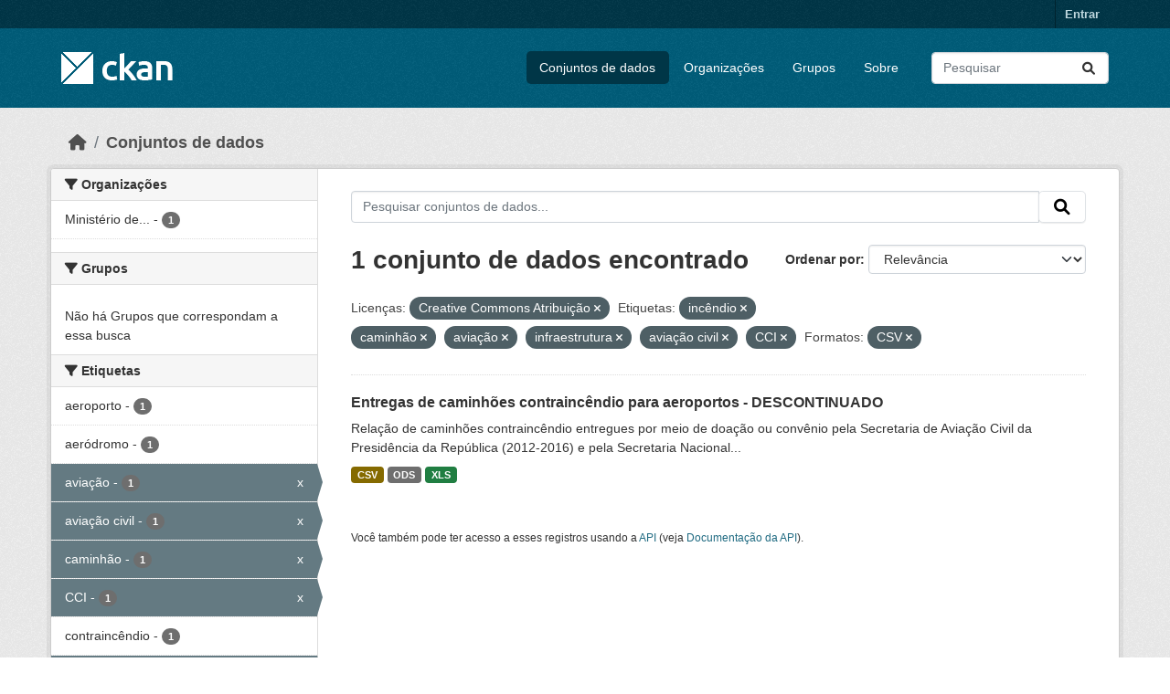

--- FILE ---
content_type: text/html; charset=utf-8
request_url: https://dados.transportes.gov.br/dataset?license_id=cc-by&tags=inc%C3%AAndio&tags=caminh%C3%A3o&res_format=CSV&tags=avia%C3%A7%C3%A3o&tags=infraestrutura&tags=avia%C3%A7%C3%A3o+civil&tags=CCI
body_size: 7209
content:
<!DOCTYPE html>
<!--[if IE 9]> <html lang="pt_BR" class="ie9"> <![endif]-->
<!--[if gt IE 8]><!--> <html lang="pt_BR"  > <!--<![endif]-->
  <head>
    <meta charset="utf-8" />
      <meta name="csrf_field_name" content="_csrf_token" />
      <meta name="_csrf_token" content="IjM3N2I3NWJlMTdmYWMwM2E2ZGI1OTgwYzQ3MGU1NWNjNmJmMjBiYjQi.aYHrlg.O7sqJVWh3-Uhfmwj_HNCNNkTzRg" />

      <meta name="generator" content="ckan 2.10.4" />
      <meta name="viewport" content="width=device-width, initial-scale=1.0">
    <title>Conjunto de dados - Ministério da Infraestrutura</title>

    
    <link rel="shortcut icon" href="/base/images/ckan.ico" />
    
  
      
      
      
    
  


    
      
      
    

    
    <link href="/webassets/base/1c87a999_main.css" rel="stylesheet"/>
<link href="/webassets/ckanext-activity/6ac15be0_activity.css" rel="stylesheet"/>
    
  </head>

  
  <body data-site-root="https://dados.transportes.gov.br/" data-locale-root="https://dados.transportes.gov.br/" >

    
    <div class="visually-hidden-focusable"><a href="#content">Skip to main content</a></div>
  

  
    

 
<div class="account-masthead">
  <div class="container">
     
    <nav class="account not-authed" aria-label="Account">
      <ul class="list-unstyled">
        
        <li><a href="/user/login">Entrar</a></li>
         
      </ul>
    </nav>
     
  </div>
</div>

<header class="masthead">
  <div class="container">
      
    <nav class="navbar navbar-expand-lg navbar-light">
      <hgroup class="header-image navbar-left">

      
      
      <a class="logo" href="/">
        <img src="/base/images/ckan-logo.png" alt="Ministério da Infraestrutura"
          title="Ministério da Infraestrutura" />
      </a>
      
      

       </hgroup>
      <button class="navbar-toggler" type="button" data-bs-toggle="collapse" data-bs-target="#main-navigation-toggle"
        aria-controls="main-navigation-toggle" aria-expanded="false" aria-label="Toggle navigation">
        <span class="fa fa-bars text-white"></span>
      </button>

      <div class="main-navbar collapse navbar-collapse" id="main-navigation-toggle">
        <ul class="navbar-nav ms-auto mb-2 mb-lg-0">
          
            
              
              

		          <li class="active"><a href="/dataset/">Conjuntos de dados</a></li><li><a href="/organization/">Organizações</a></li><li><a href="/group/">Grupos</a></li><li><a href="/about">Sobre</a></li>
	          
          </ul>

      
      
          <form class="d-flex site-search" action="/dataset/" method="get">
              <label class="d-none" for="field-sitewide-search">Search Datasets...</label>
              <input id="field-sitewide-search" class="form-control me-2"  type="text" name="q" placeholder="Pesquisar" aria-label="Pesquisar conjuntos de dados..."/>
              <button class="btn" type="submit" aria-label="Submit"><i class="fa fa-search"></i></button>
          </form>
      
      </div>
    </nav>
  </div>
</header>

  
    <div class="main">
      <div id="content" class="container">
        
          
            <div class="flash-messages">
              
                
              
            </div>
          

          
            <div class="toolbar" role="navigation" aria-label="Breadcrumb">
              
                
                  <ol class="breadcrumb">
                    
<li class="home"><a href="/" aria-label="Início"><i class="fa fa-home"></i><span> Início</span></a></li>
                    
  <li class="active"><a href="/dataset/">Conjuntos de dados</a></li>

                  </ol>
                
              
            </div>
          

          <div class="row wrapper">
            
            
            

            
              <aside class="secondary col-md-3">
                
                
  <div class="filters">
    <div>
      
        

    
    
	
	    
		<section class="module module-narrow module-shallow">
		    
			<h2 class="module-heading">
			    <i class="fa fa-filter"></i>
			    Organizações
			</h2>
		    
		    
			
			    
				<nav aria-label="Organizações">
				    <ul class="list-unstyled nav nav-simple nav-facet">
					
					    
					    
					    
					    
					    <li class="nav-item ">
						<a href="/dataset/?license_id=cc-by&amp;tags=inc%C3%AAndio&amp;tags=caminh%C3%A3o&amp;tags=avia%C3%A7%C3%A3o&amp;tags=infraestrutura&amp;tags=avia%C3%A7%C3%A3o+civil&amp;tags=CCI&amp;res_format=CSV&amp;organization=mpor" title="Ministério de Portos e Aeroportos">
						    <span class="item-label">Ministério de...</span>
						    <span class="hidden separator"> - </span>
						    <span class="item-count badge">1</span>
							
						</a>
					    </li>
					
				    </ul>
				</nav>

				<p class="module-footer">
				    
					
				    
				</p>
			    
			
		    
		</section>
	    
	
    

      
        

    
    
	
	    
		<section class="module module-narrow module-shallow">
		    
			<h2 class="module-heading">
			    <i class="fa fa-filter"></i>
			    Grupos
			</h2>
		    
		    
			
			    
				<p class="module-content empty">Não há Grupos que correspondam a essa busca</p>
			    
			
		    
		</section>
	    
	
    

      
        

    
    
	
	    
		<section class="module module-narrow module-shallow">
		    
			<h2 class="module-heading">
			    <i class="fa fa-filter"></i>
			    Etiquetas
			</h2>
		    
		    
			
			    
				<nav aria-label="Etiquetas">
				    <ul class="list-unstyled nav nav-simple nav-facet">
					
					    
					    
					    
					    
					    <li class="nav-item ">
						<a href="/dataset/?license_id=cc-by&amp;tags=inc%C3%AAndio&amp;tags=caminh%C3%A3o&amp;tags=avia%C3%A7%C3%A3o&amp;tags=infraestrutura&amp;tags=avia%C3%A7%C3%A3o+civil&amp;tags=CCI&amp;res_format=CSV&amp;tags=aeroporto" title="">
						    <span class="item-label">aeroporto</span>
						    <span class="hidden separator"> - </span>
						    <span class="item-count badge">1</span>
							
						</a>
					    </li>
					
					    
					    
					    
					    
					    <li class="nav-item ">
						<a href="/dataset/?license_id=cc-by&amp;tags=inc%C3%AAndio&amp;tags=caminh%C3%A3o&amp;tags=avia%C3%A7%C3%A3o&amp;tags=infraestrutura&amp;tags=avia%C3%A7%C3%A3o+civil&amp;tags=CCI&amp;res_format=CSV&amp;tags=aer%C3%B3dromo" title="">
						    <span class="item-label">aeródromo</span>
						    <span class="hidden separator"> - </span>
						    <span class="item-count badge">1</span>
							
						</a>
					    </li>
					
					    
					    
					    
					    
					    <li class="nav-item  active">
						<a href="/dataset/?license_id=cc-by&amp;tags=inc%C3%AAndio&amp;tags=caminh%C3%A3o&amp;tags=infraestrutura&amp;tags=avia%C3%A7%C3%A3o+civil&amp;tags=CCI&amp;res_format=CSV" title="">
						    <span class="item-label">aviação</span>
						    <span class="hidden separator"> - </span>
						    <span class="item-count badge">1</span>
							<span class="facet-close">x</span>
						</a>
					    </li>
					
					    
					    
					    
					    
					    <li class="nav-item  active">
						<a href="/dataset/?license_id=cc-by&amp;tags=inc%C3%AAndio&amp;tags=caminh%C3%A3o&amp;tags=avia%C3%A7%C3%A3o&amp;tags=infraestrutura&amp;tags=CCI&amp;res_format=CSV" title="">
						    <span class="item-label">aviação civil</span>
						    <span class="hidden separator"> - </span>
						    <span class="item-count badge">1</span>
							<span class="facet-close">x</span>
						</a>
					    </li>
					
					    
					    
					    
					    
					    <li class="nav-item  active">
						<a href="/dataset/?license_id=cc-by&amp;tags=inc%C3%AAndio&amp;tags=avia%C3%A7%C3%A3o&amp;tags=infraestrutura&amp;tags=avia%C3%A7%C3%A3o+civil&amp;tags=CCI&amp;res_format=CSV" title="">
						    <span class="item-label">caminhão</span>
						    <span class="hidden separator"> - </span>
						    <span class="item-count badge">1</span>
							<span class="facet-close">x</span>
						</a>
					    </li>
					
					    
					    
					    
					    
					    <li class="nav-item  active">
						<a href="/dataset/?license_id=cc-by&amp;tags=inc%C3%AAndio&amp;tags=caminh%C3%A3o&amp;tags=avia%C3%A7%C3%A3o&amp;tags=infraestrutura&amp;tags=avia%C3%A7%C3%A3o+civil&amp;res_format=CSV" title="">
						    <span class="item-label">CCI</span>
						    <span class="hidden separator"> - </span>
						    <span class="item-count badge">1</span>
							<span class="facet-close">x</span>
						</a>
					    </li>
					
					    
					    
					    
					    
					    <li class="nav-item ">
						<a href="/dataset/?license_id=cc-by&amp;tags=inc%C3%AAndio&amp;tags=caminh%C3%A3o&amp;tags=avia%C3%A7%C3%A3o&amp;tags=infraestrutura&amp;tags=avia%C3%A7%C3%A3o+civil&amp;tags=CCI&amp;res_format=CSV&amp;tags=contrainc%C3%AAndio" title="">
						    <span class="item-label">contraincêndio</span>
						    <span class="hidden separator"> - </span>
						    <span class="item-count badge">1</span>
							
						</a>
					    </li>
					
					    
					    
					    
					    
					    <li class="nav-item  active">
						<a href="/dataset/?license_id=cc-by&amp;tags=caminh%C3%A3o&amp;tags=avia%C3%A7%C3%A3o&amp;tags=infraestrutura&amp;tags=avia%C3%A7%C3%A3o+civil&amp;tags=CCI&amp;res_format=CSV" title="">
						    <span class="item-label">incêndio</span>
						    <span class="hidden separator"> - </span>
						    <span class="item-count badge">1</span>
							<span class="facet-close">x</span>
						</a>
					    </li>
					
					    
					    
					    
					    
					    <li class="nav-item  active">
						<a href="/dataset/?license_id=cc-by&amp;tags=inc%C3%AAndio&amp;tags=caminh%C3%A3o&amp;tags=avia%C3%A7%C3%A3o&amp;tags=avia%C3%A7%C3%A3o+civil&amp;tags=CCI&amp;res_format=CSV" title="">
						    <span class="item-label">infraestrutura</span>
						    <span class="hidden separator"> - </span>
						    <span class="item-count badge">1</span>
							<span class="facet-close">x</span>
						</a>
					    </li>
					
					    
					    
					    
					    
					    <li class="nav-item ">
						<a href="/dataset/?license_id=cc-by&amp;tags=inc%C3%AAndio&amp;tags=caminh%C3%A3o&amp;tags=avia%C3%A7%C3%A3o&amp;tags=infraestrutura&amp;tags=avia%C3%A7%C3%A3o+civil&amp;tags=CCI&amp;res_format=CSV&amp;tags=infraestrutura+aeroportu%C3%A1ria" title="infraestrutura aeroportuária">
						    <span class="item-label">infraestrutura...</span>
						    <span class="hidden separator"> - </span>
						    <span class="item-count badge">1</span>
							
						</a>
					    </li>
					
				    </ul>
				</nav>

				<p class="module-footer">
				    
					
					    <a href="/dataset/?license_id=cc-by&amp;tags=inc%C3%AAndio&amp;tags=caminh%C3%A3o&amp;tags=avia%C3%A7%C3%A3o&amp;tags=infraestrutura&amp;tags=avia%C3%A7%C3%A3o+civil&amp;tags=CCI&amp;res_format=CSV&amp;_tags_limit=0" class="read-more">Mostrar mais Etiquetas</a>
					
				    
				</p>
			    
			
		    
		</section>
	    
	
    

      
        

    
    
	
	    
		<section class="module module-narrow module-shallow">
		    
			<h2 class="module-heading">
			    <i class="fa fa-filter"></i>
			    Formatos
			</h2>
		    
		    
			
			    
				<nav aria-label="Formatos">
				    <ul class="list-unstyled nav nav-simple nav-facet">
					
					    
					    
					    
					    
					    <li class="nav-item  active">
						<a href="/dataset/?license_id=cc-by&amp;tags=inc%C3%AAndio&amp;tags=caminh%C3%A3o&amp;tags=avia%C3%A7%C3%A3o&amp;tags=infraestrutura&amp;tags=avia%C3%A7%C3%A3o+civil&amp;tags=CCI" title="">
						    <span class="item-label">CSV</span>
						    <span class="hidden separator"> - </span>
						    <span class="item-count badge">1</span>
							<span class="facet-close">x</span>
						</a>
					    </li>
					
					    
					    
					    
					    
					    <li class="nav-item ">
						<a href="/dataset/?license_id=cc-by&amp;tags=inc%C3%AAndio&amp;tags=caminh%C3%A3o&amp;tags=avia%C3%A7%C3%A3o&amp;tags=infraestrutura&amp;tags=avia%C3%A7%C3%A3o+civil&amp;tags=CCI&amp;res_format=CSV&amp;res_format=ODS" title="">
						    <span class="item-label">ODS</span>
						    <span class="hidden separator"> - </span>
						    <span class="item-count badge">1</span>
							
						</a>
					    </li>
					
					    
					    
					    
					    
					    <li class="nav-item ">
						<a href="/dataset/?license_id=cc-by&amp;tags=inc%C3%AAndio&amp;tags=caminh%C3%A3o&amp;tags=avia%C3%A7%C3%A3o&amp;tags=infraestrutura&amp;tags=avia%C3%A7%C3%A3o+civil&amp;tags=CCI&amp;res_format=CSV&amp;res_format=XLS" title="">
						    <span class="item-label">XLS</span>
						    <span class="hidden separator"> - </span>
						    <span class="item-count badge">1</span>
							
						</a>
					    </li>
					
				    </ul>
				</nav>

				<p class="module-footer">
				    
					
				    
				</p>
			    
			
		    
		</section>
	    
	
    

      
        

    
    
	
	    
		<section class="module module-narrow module-shallow">
		    
			<h2 class="module-heading">
			    <i class="fa fa-filter"></i>
			    Licenças
			</h2>
		    
		    
			
			    
				<nav aria-label="Licenças">
				    <ul class="list-unstyled nav nav-simple nav-facet">
					
					    
					    
					    
					    
					    <li class="nav-item  active">
						<a href="/dataset/?tags=inc%C3%AAndio&amp;tags=caminh%C3%A3o&amp;tags=avia%C3%A7%C3%A3o&amp;tags=infraestrutura&amp;tags=avia%C3%A7%C3%A3o+civil&amp;tags=CCI&amp;res_format=CSV" title="">
						    <span class="item-label">Creative Commons Atribuição</span>
						    <span class="hidden separator"> - </span>
						    <span class="item-count badge">1</span>
							<span class="facet-close">x</span>
						</a>
					    </li>
					
				    </ul>
				</nav>

				<p class="module-footer">
				    
					
				    
				</p>
			    
			
		    
		</section>
	    
	
    

      
    </div>
    <a class="close no-text hide-filters"><i class="fa fa-times-circle"></i><span class="text">close</span></a>
  </div>

              </aside>
            

            
              <div class="primary col-md-9 col-xs-12" role="main">
                
                
  <section class="module">
    <div class="module-content">
      
        
      
      
        
        
        







<form id="dataset-search-form" class="search-form" method="get" data-module="select-switch">

  
    <div class="input-group search-input-group">
      <input aria-label="Pesquisar conjuntos de dados..." id="field-giant-search" type="text" class="form-control input-lg" name="q" value="" autocomplete="off" placeholder="Pesquisar conjuntos de dados...">
      
      <span class="input-group-btn">
        <button class="btn btn-default btn-lg" type="submit" value="search" aria-label="Submit">
          <i class="fa fa-search"></i>
        </button>
      </span>
      
    </div>
  

  
    <span>






<input type="hidden" name="license_id" value="cc-by" />





<input type="hidden" name="tags" value="incêndio" />





<input type="hidden" name="tags" value="caminhão" />





<input type="hidden" name="tags" value="aviação" />





<input type="hidden" name="tags" value="infraestrutura" />





<input type="hidden" name="tags" value="aviação civil" />





<input type="hidden" name="tags" value="CCI" />





<input type="hidden" name="res_format" value="CSV" />



</span>
  

  
    
      <div class="form-group control-order-by">
        <label for="field-order-by">Ordenar por</label>
        <select id="field-order-by" name="sort" class="form-control form-select">
          
            
              <option value="score desc, metadata_modified desc" selected="selected">Relevância</option>
            
          
            
              <option value="title_string asc">Nome Crescente</option>
            
          
            
              <option value="title_string desc">Nome Descrescente</option>
            
          
            
              <option value="metadata_modified desc">Modificada pela última vez</option>
            
          
            
          
        </select>
        
        <button class="btn btn-default js-hide" type="submit">Ir</button>
        
      </div>
    
  

  
    
      <h1>

  
  
  
  

1 conjunto de dados encontrado</h1>
    
  

  
    
      <p class="filter-list">
        
          
          <span class="facet">Licenças:</span>
          
            <span class="filtered pill">Creative Commons Atribuição
              <a href="/dataset/?tags=inc%C3%AAndio&amp;tags=caminh%C3%A3o&amp;tags=avia%C3%A7%C3%A3o&amp;tags=infraestrutura&amp;tags=avia%C3%A7%C3%A3o+civil&amp;tags=CCI&amp;res_format=CSV" class="remove" title="Remover"><i class="fa fa-times"></i></a>
            </span>
          
        
          
          <span class="facet">Etiquetas:</span>
          
            <span class="filtered pill">incêndio
              <a href="/dataset/?license_id=cc-by&amp;tags=caminh%C3%A3o&amp;tags=avia%C3%A7%C3%A3o&amp;tags=infraestrutura&amp;tags=avia%C3%A7%C3%A3o+civil&amp;tags=CCI&amp;res_format=CSV" class="remove" title="Remover"><i class="fa fa-times"></i></a>
            </span>
          
            <span class="filtered pill">caminhão
              <a href="/dataset/?license_id=cc-by&amp;tags=inc%C3%AAndio&amp;tags=avia%C3%A7%C3%A3o&amp;tags=infraestrutura&amp;tags=avia%C3%A7%C3%A3o+civil&amp;tags=CCI&amp;res_format=CSV" class="remove" title="Remover"><i class="fa fa-times"></i></a>
            </span>
          
            <span class="filtered pill">aviação
              <a href="/dataset/?license_id=cc-by&amp;tags=inc%C3%AAndio&amp;tags=caminh%C3%A3o&amp;tags=infraestrutura&amp;tags=avia%C3%A7%C3%A3o+civil&amp;tags=CCI&amp;res_format=CSV" class="remove" title="Remover"><i class="fa fa-times"></i></a>
            </span>
          
            <span class="filtered pill">infraestrutura
              <a href="/dataset/?license_id=cc-by&amp;tags=inc%C3%AAndio&amp;tags=caminh%C3%A3o&amp;tags=avia%C3%A7%C3%A3o&amp;tags=avia%C3%A7%C3%A3o+civil&amp;tags=CCI&amp;res_format=CSV" class="remove" title="Remover"><i class="fa fa-times"></i></a>
            </span>
          
            <span class="filtered pill">aviação civil
              <a href="/dataset/?license_id=cc-by&amp;tags=inc%C3%AAndio&amp;tags=caminh%C3%A3o&amp;tags=avia%C3%A7%C3%A3o&amp;tags=infraestrutura&amp;tags=CCI&amp;res_format=CSV" class="remove" title="Remover"><i class="fa fa-times"></i></a>
            </span>
          
            <span class="filtered pill">CCI
              <a href="/dataset/?license_id=cc-by&amp;tags=inc%C3%AAndio&amp;tags=caminh%C3%A3o&amp;tags=avia%C3%A7%C3%A3o&amp;tags=infraestrutura&amp;tags=avia%C3%A7%C3%A3o+civil&amp;res_format=CSV" class="remove" title="Remover"><i class="fa fa-times"></i></a>
            </span>
          
        
          
          <span class="facet">Formatos:</span>
          
            <span class="filtered pill">CSV
              <a href="/dataset/?license_id=cc-by&amp;tags=inc%C3%AAndio&amp;tags=caminh%C3%A3o&amp;tags=avia%C3%A7%C3%A3o&amp;tags=infraestrutura&amp;tags=avia%C3%A7%C3%A3o+civil&amp;tags=CCI" class="remove" title="Remover"><i class="fa fa-times"></i></a>
            </span>
          
        
      </p>
      <a class="show-filters btn btn-default">Filtrar Resultados</a>
    
  

</form>




      
      
        

  
    <ul class="dataset-list list-unstyled">
    	
	      
	        




  <li class="dataset-item">
    
      <div class="dataset-content">
        
          <h2 class="dataset-heading">
            
              
            
            
    <a href="/dataset/catalogo-de-infraestrutura-aeroportuaria-entregas-de-caminhoes-contraincendio-para-aeroportos" title="Entregas de caminhões contraincêndio para aeroportos - DESCONTINUADO">
      Entregas de caminhões contraincêndio para aeroportos - DESCONTINUADO
    </a>
            
            
              
              
            
          </h2>
        
        
          
            <div>Relação de caminhões contraincêndio entregues por meio de doação ou convênio pela Secretaria de Aviação Civil da Presidência da República (2012-2016) e pela Secretaria Nacional...</div>
          
        
      </div>
      
        
          
            <ul class="dataset-resources list-unstyled">
              
                
                <li>
                  <a href="/dataset/catalogo-de-infraestrutura-aeroportuaria-entregas-de-caminhoes-contraincendio-para-aeroportos" class="badge badge-default" data-format="csv">CSV</a>
                </li>
                
                <li>
                  <a href="/dataset/catalogo-de-infraestrutura-aeroportuaria-entregas-de-caminhoes-contraincendio-para-aeroportos" class="badge badge-default" data-format="ods">ODS</a>
                </li>
                
                <li>
                  <a href="/dataset/catalogo-de-infraestrutura-aeroportuaria-entregas-de-caminhoes-contraincendio-para-aeroportos" class="badge badge-default" data-format="xls">XLS</a>
                </li>
                
              
            </ul>
          
        
      
    
  </li>

	      
	    
    </ul>
  

      
    </div>

    
      
    
  </section>

  
    <section class="module">
      <div class="module-content">
        
          <small>
            
            
            
           Você também pode ter acesso a esses registros usando a <a href="/api/3">API</a> (veja <a href="http://docs.ckan.org/en/2.10/api/">Documentação da API</a>). 
          </small>
        
      </div>
    </section>
  

              </div>
            
          </div>
        
      </div>
    </div>
  
    <footer class="site-footer">
  <div class="container">
    
    <div class="row">
      <div class="col-md-8 footer-links">
        
          <ul class="list-unstyled">
            
              <li><a href="/about">Sobre Ministério da Infraestrutura</a></li>
            
          </ul>
          <ul class="list-unstyled">
            
              
              <li><a href="http://docs.ckan.org/en/2.10/api/">API do CKAN</a></li>
              <li><a href="http://www.ckan.org/">Associação CKAN</a></li>
              <li><a href="http://www.opendefinition.org/okd/"><img src="/base/images/od_80x15_blue.png" alt="Open Data"></a></li>
            
          </ul>
        
      </div>
      <div class="col-md-4 attribution">
        
          <p><strong>Impulsionado por</strong> <a class="hide-text ckan-footer-logo" href="http://ckan.org">CKAN</a></p>
        
        
          
<form class="lang-select" action="/util/redirect" data-module="select-switch" method="POST">
  
<input type="hidden" name="_csrf_token" value="IjM3N2I3NWJlMTdmYWMwM2E2ZGI1OTgwYzQ3MGU1NWNjNmJmMjBiYjQi.aYHrlg.O7sqJVWh3-Uhfmwj_HNCNNkTzRg"/> 
  <div class="form-group">
    <label for="field-lang-select">Idioma</label>
    <select id="field-lang-select" name="url" data-module="autocomplete" data-module-dropdown-class="lang-dropdown" data-module-container-class="lang-container">
      
        <option value="/pt_BR/dataset?license_id=cc-by&amp;tags=inc%C3%AAndio&amp;tags=caminh%C3%A3o&amp;res_format=CSV&amp;tags=avia%C3%A7%C3%A3o&amp;tags=infraestrutura&amp;tags=avia%C3%A7%C3%A3o+civil&amp;tags=CCI" selected="selected">
          português (Brasil)
        </option>
      
        <option value="/en/dataset?license_id=cc-by&amp;tags=inc%C3%AAndio&amp;tags=caminh%C3%A3o&amp;res_format=CSV&amp;tags=avia%C3%A7%C3%A3o&amp;tags=infraestrutura&amp;tags=avia%C3%A7%C3%A3o+civil&amp;tags=CCI" >
          English
        </option>
      
        <option value="/es/dataset?license_id=cc-by&amp;tags=inc%C3%AAndio&amp;tags=caminh%C3%A3o&amp;res_format=CSV&amp;tags=avia%C3%A7%C3%A3o&amp;tags=infraestrutura&amp;tags=avia%C3%A7%C3%A3o+civil&amp;tags=CCI" >
          español
        </option>
      
        <option value="/fr/dataset?license_id=cc-by&amp;tags=inc%C3%AAndio&amp;tags=caminh%C3%A3o&amp;res_format=CSV&amp;tags=avia%C3%A7%C3%A3o&amp;tags=infraestrutura&amp;tags=avia%C3%A7%C3%A3o+civil&amp;tags=CCI" >
          français
        </option>
      
        <option value="/ro/dataset?license_id=cc-by&amp;tags=inc%C3%AAndio&amp;tags=caminh%C3%A3o&amp;res_format=CSV&amp;tags=avia%C3%A7%C3%A3o&amp;tags=infraestrutura&amp;tags=avia%C3%A7%C3%A3o+civil&amp;tags=CCI" >
          română
        </option>
      
        <option value="/sq/dataset?license_id=cc-by&amp;tags=inc%C3%AAndio&amp;tags=caminh%C3%A3o&amp;res_format=CSV&amp;tags=avia%C3%A7%C3%A3o&amp;tags=infraestrutura&amp;tags=avia%C3%A7%C3%A3o+civil&amp;tags=CCI" >
          shqip
        </option>
      
        <option value="/bs/dataset?license_id=cc-by&amp;tags=inc%C3%AAndio&amp;tags=caminh%C3%A3o&amp;res_format=CSV&amp;tags=avia%C3%A7%C3%A3o&amp;tags=infraestrutura&amp;tags=avia%C3%A7%C3%A3o+civil&amp;tags=CCI" >
          bosanski
        </option>
      
        <option value="/gl/dataset?license_id=cc-by&amp;tags=inc%C3%AAndio&amp;tags=caminh%C3%A3o&amp;res_format=CSV&amp;tags=avia%C3%A7%C3%A3o&amp;tags=infraestrutura&amp;tags=avia%C3%A7%C3%A3o+civil&amp;tags=CCI" >
          galego
        </option>
      
        <option value="/pt_PT/dataset?license_id=cc-by&amp;tags=inc%C3%AAndio&amp;tags=caminh%C3%A3o&amp;res_format=CSV&amp;tags=avia%C3%A7%C3%A3o&amp;tags=infraestrutura&amp;tags=avia%C3%A7%C3%A3o+civil&amp;tags=CCI" >
          português (Portugal)
        </option>
      
        <option value="/zh_Hans_CN/dataset?license_id=cc-by&amp;tags=inc%C3%AAndio&amp;tags=caminh%C3%A3o&amp;res_format=CSV&amp;tags=avia%C3%A7%C3%A3o&amp;tags=infraestrutura&amp;tags=avia%C3%A7%C3%A3o+civil&amp;tags=CCI" >
          中文 (简体, 中国)
        </option>
      
        <option value="/id/dataset?license_id=cc-by&amp;tags=inc%C3%AAndio&amp;tags=caminh%C3%A3o&amp;res_format=CSV&amp;tags=avia%C3%A7%C3%A3o&amp;tags=infraestrutura&amp;tags=avia%C3%A7%C3%A3o+civil&amp;tags=CCI" >
          Indonesia
        </option>
      
        <option value="/eu/dataset?license_id=cc-by&amp;tags=inc%C3%AAndio&amp;tags=caminh%C3%A3o&amp;res_format=CSV&amp;tags=avia%C3%A7%C3%A3o&amp;tags=infraestrutura&amp;tags=avia%C3%A7%C3%A3o+civil&amp;tags=CCI" >
          euskara
        </option>
      
        <option value="/mk/dataset?license_id=cc-by&amp;tags=inc%C3%AAndio&amp;tags=caminh%C3%A3o&amp;res_format=CSV&amp;tags=avia%C3%A7%C3%A3o&amp;tags=infraestrutura&amp;tags=avia%C3%A7%C3%A3o+civil&amp;tags=CCI" >
          македонски
        </option>
      
        <option value="/zh_Hant_TW/dataset?license_id=cc-by&amp;tags=inc%C3%AAndio&amp;tags=caminh%C3%A3o&amp;res_format=CSV&amp;tags=avia%C3%A7%C3%A3o&amp;tags=infraestrutura&amp;tags=avia%C3%A7%C3%A3o+civil&amp;tags=CCI" >
          中文 (繁體, 台灣)
        </option>
      
        <option value="/fa_IR/dataset?license_id=cc-by&amp;tags=inc%C3%AAndio&amp;tags=caminh%C3%A3o&amp;res_format=CSV&amp;tags=avia%C3%A7%C3%A3o&amp;tags=infraestrutura&amp;tags=avia%C3%A7%C3%A3o+civil&amp;tags=CCI" >
          فارسی (ایران)
        </option>
      
        <option value="/vi/dataset?license_id=cc-by&amp;tags=inc%C3%AAndio&amp;tags=caminh%C3%A3o&amp;res_format=CSV&amp;tags=avia%C3%A7%C3%A3o&amp;tags=infraestrutura&amp;tags=avia%C3%A7%C3%A3o+civil&amp;tags=CCI" >
          Tiếng Việt
        </option>
      
        <option value="/da_DK/dataset?license_id=cc-by&amp;tags=inc%C3%AAndio&amp;tags=caminh%C3%A3o&amp;res_format=CSV&amp;tags=avia%C3%A7%C3%A3o&amp;tags=infraestrutura&amp;tags=avia%C3%A7%C3%A3o+civil&amp;tags=CCI" >
          dansk (Danmark)
        </option>
      
        <option value="/lt/dataset?license_id=cc-by&amp;tags=inc%C3%AAndio&amp;tags=caminh%C3%A3o&amp;res_format=CSV&amp;tags=avia%C3%A7%C3%A3o&amp;tags=infraestrutura&amp;tags=avia%C3%A7%C3%A3o+civil&amp;tags=CCI" >
          lietuvių
        </option>
      
        <option value="/mn_MN/dataset?license_id=cc-by&amp;tags=inc%C3%AAndio&amp;tags=caminh%C3%A3o&amp;res_format=CSV&amp;tags=avia%C3%A7%C3%A3o&amp;tags=infraestrutura&amp;tags=avia%C3%A7%C3%A3o+civil&amp;tags=CCI" >
          монгол (Монгол)
        </option>
      
        <option value="/cs_CZ/dataset?license_id=cc-by&amp;tags=inc%C3%AAndio&amp;tags=caminh%C3%A3o&amp;res_format=CSV&amp;tags=avia%C3%A7%C3%A3o&amp;tags=infraestrutura&amp;tags=avia%C3%A7%C3%A3o+civil&amp;tags=CCI" >
          čeština (Česko)
        </option>
      
        <option value="/sk/dataset?license_id=cc-by&amp;tags=inc%C3%AAndio&amp;tags=caminh%C3%A3o&amp;res_format=CSV&amp;tags=avia%C3%A7%C3%A3o&amp;tags=infraestrutura&amp;tags=avia%C3%A7%C3%A3o+civil&amp;tags=CCI" >
          slovenčina
        </option>
      
        <option value="/sv/dataset?license_id=cc-by&amp;tags=inc%C3%AAndio&amp;tags=caminh%C3%A3o&amp;res_format=CSV&amp;tags=avia%C3%A7%C3%A3o&amp;tags=infraestrutura&amp;tags=avia%C3%A7%C3%A3o+civil&amp;tags=CCI" >
          svenska
        </option>
      
        <option value="/en_AU/dataset?license_id=cc-by&amp;tags=inc%C3%AAndio&amp;tags=caminh%C3%A3o&amp;res_format=CSV&amp;tags=avia%C3%A7%C3%A3o&amp;tags=infraestrutura&amp;tags=avia%C3%A7%C3%A3o+civil&amp;tags=CCI" >
          English (Australia)
        </option>
      
        <option value="/hu/dataset?license_id=cc-by&amp;tags=inc%C3%AAndio&amp;tags=caminh%C3%A3o&amp;res_format=CSV&amp;tags=avia%C3%A7%C3%A3o&amp;tags=infraestrutura&amp;tags=avia%C3%A7%C3%A3o+civil&amp;tags=CCI" >
          magyar
        </option>
      
        <option value="/pl/dataset?license_id=cc-by&amp;tags=inc%C3%AAndio&amp;tags=caminh%C3%A3o&amp;res_format=CSV&amp;tags=avia%C3%A7%C3%A3o&amp;tags=infraestrutura&amp;tags=avia%C3%A7%C3%A3o+civil&amp;tags=CCI" >
          polski
        </option>
      
        <option value="/nb_NO/dataset?license_id=cc-by&amp;tags=inc%C3%AAndio&amp;tags=caminh%C3%A3o&amp;res_format=CSV&amp;tags=avia%C3%A7%C3%A3o&amp;tags=infraestrutura&amp;tags=avia%C3%A7%C3%A3o+civil&amp;tags=CCI" >
          norsk bokmål (Norge)
        </option>
      
        <option value="/no/dataset?license_id=cc-by&amp;tags=inc%C3%AAndio&amp;tags=caminh%C3%A3o&amp;res_format=CSV&amp;tags=avia%C3%A7%C3%A3o&amp;tags=infraestrutura&amp;tags=avia%C3%A7%C3%A3o+civil&amp;tags=CCI" >
          norsk
        </option>
      
        <option value="/uk_UA/dataset?license_id=cc-by&amp;tags=inc%C3%AAndio&amp;tags=caminh%C3%A3o&amp;res_format=CSV&amp;tags=avia%C3%A7%C3%A3o&amp;tags=infraestrutura&amp;tags=avia%C3%A7%C3%A3o+civil&amp;tags=CCI" >
          українська (Україна)
        </option>
      
        <option value="/sr_Latn/dataset?license_id=cc-by&amp;tags=inc%C3%AAndio&amp;tags=caminh%C3%A3o&amp;res_format=CSV&amp;tags=avia%C3%A7%C3%A3o&amp;tags=infraestrutura&amp;tags=avia%C3%A7%C3%A3o+civil&amp;tags=CCI" >
          srpski (latinica)
        </option>
      
        <option value="/he/dataset?license_id=cc-by&amp;tags=inc%C3%AAndio&amp;tags=caminh%C3%A3o&amp;res_format=CSV&amp;tags=avia%C3%A7%C3%A3o&amp;tags=infraestrutura&amp;tags=avia%C3%A7%C3%A3o+civil&amp;tags=CCI" >
          עברית
        </option>
      
        <option value="/km/dataset?license_id=cc-by&amp;tags=inc%C3%AAndio&amp;tags=caminh%C3%A3o&amp;res_format=CSV&amp;tags=avia%C3%A7%C3%A3o&amp;tags=infraestrutura&amp;tags=avia%C3%A7%C3%A3o+civil&amp;tags=CCI" >
          ខ្មែរ
        </option>
      
        <option value="/lv/dataset?license_id=cc-by&amp;tags=inc%C3%AAndio&amp;tags=caminh%C3%A3o&amp;res_format=CSV&amp;tags=avia%C3%A7%C3%A3o&amp;tags=infraestrutura&amp;tags=avia%C3%A7%C3%A3o+civil&amp;tags=CCI" >
          latviešu
        </option>
      
        <option value="/el/dataset?license_id=cc-by&amp;tags=inc%C3%AAndio&amp;tags=caminh%C3%A3o&amp;res_format=CSV&amp;tags=avia%C3%A7%C3%A3o&amp;tags=infraestrutura&amp;tags=avia%C3%A7%C3%A3o+civil&amp;tags=CCI" >
          Ελληνικά
        </option>
      
        <option value="/sl/dataset?license_id=cc-by&amp;tags=inc%C3%AAndio&amp;tags=caminh%C3%A3o&amp;res_format=CSV&amp;tags=avia%C3%A7%C3%A3o&amp;tags=infraestrutura&amp;tags=avia%C3%A7%C3%A3o+civil&amp;tags=CCI" >
          slovenščina
        </option>
      
        <option value="/nl/dataset?license_id=cc-by&amp;tags=inc%C3%AAndio&amp;tags=caminh%C3%A3o&amp;res_format=CSV&amp;tags=avia%C3%A7%C3%A3o&amp;tags=infraestrutura&amp;tags=avia%C3%A7%C3%A3o+civil&amp;tags=CCI" >
          Nederlands
        </option>
      
        <option value="/de/dataset?license_id=cc-by&amp;tags=inc%C3%AAndio&amp;tags=caminh%C3%A3o&amp;res_format=CSV&amp;tags=avia%C3%A7%C3%A3o&amp;tags=infraestrutura&amp;tags=avia%C3%A7%C3%A3o+civil&amp;tags=CCI" >
          Deutsch
        </option>
      
        <option value="/am/dataset?license_id=cc-by&amp;tags=inc%C3%AAndio&amp;tags=caminh%C3%A3o&amp;res_format=CSV&amp;tags=avia%C3%A7%C3%A3o&amp;tags=infraestrutura&amp;tags=avia%C3%A7%C3%A3o+civil&amp;tags=CCI" >
          አማርኛ
        </option>
      
        <option value="/ne/dataset?license_id=cc-by&amp;tags=inc%C3%AAndio&amp;tags=caminh%C3%A3o&amp;res_format=CSV&amp;tags=avia%C3%A7%C3%A3o&amp;tags=infraestrutura&amp;tags=avia%C3%A7%C3%A3o+civil&amp;tags=CCI" >
          नेपाली
        </option>
      
        <option value="/it/dataset?license_id=cc-by&amp;tags=inc%C3%AAndio&amp;tags=caminh%C3%A3o&amp;res_format=CSV&amp;tags=avia%C3%A7%C3%A3o&amp;tags=infraestrutura&amp;tags=avia%C3%A7%C3%A3o+civil&amp;tags=CCI" >
          italiano
        </option>
      
        <option value="/ru/dataset?license_id=cc-by&amp;tags=inc%C3%AAndio&amp;tags=caminh%C3%A3o&amp;res_format=CSV&amp;tags=avia%C3%A7%C3%A3o&amp;tags=infraestrutura&amp;tags=avia%C3%A7%C3%A3o+civil&amp;tags=CCI" >
          русский
        </option>
      
        <option value="/ja/dataset?license_id=cc-by&amp;tags=inc%C3%AAndio&amp;tags=caminh%C3%A3o&amp;res_format=CSV&amp;tags=avia%C3%A7%C3%A3o&amp;tags=infraestrutura&amp;tags=avia%C3%A7%C3%A3o+civil&amp;tags=CCI" >
          日本語
        </option>
      
        <option value="/es_AR/dataset?license_id=cc-by&amp;tags=inc%C3%AAndio&amp;tags=caminh%C3%A3o&amp;res_format=CSV&amp;tags=avia%C3%A7%C3%A3o&amp;tags=infraestrutura&amp;tags=avia%C3%A7%C3%A3o+civil&amp;tags=CCI" >
          español (Argentina)
        </option>
      
        <option value="/tl/dataset?license_id=cc-by&amp;tags=inc%C3%AAndio&amp;tags=caminh%C3%A3o&amp;res_format=CSV&amp;tags=avia%C3%A7%C3%A3o&amp;tags=infraestrutura&amp;tags=avia%C3%A7%C3%A3o+civil&amp;tags=CCI" >
          Filipino (Pilipinas)
        </option>
      
        <option value="/th/dataset?license_id=cc-by&amp;tags=inc%C3%AAndio&amp;tags=caminh%C3%A3o&amp;res_format=CSV&amp;tags=avia%C3%A7%C3%A3o&amp;tags=infraestrutura&amp;tags=avia%C3%A7%C3%A3o+civil&amp;tags=CCI" >
          ไทย
        </option>
      
        <option value="/my_MM/dataset?license_id=cc-by&amp;tags=inc%C3%AAndio&amp;tags=caminh%C3%A3o&amp;res_format=CSV&amp;tags=avia%C3%A7%C3%A3o&amp;tags=infraestrutura&amp;tags=avia%C3%A7%C3%A3o+civil&amp;tags=CCI" >
          မြန်မာ (မြန်မာ)
        </option>
      
        <option value="/ar/dataset?license_id=cc-by&amp;tags=inc%C3%AAndio&amp;tags=caminh%C3%A3o&amp;res_format=CSV&amp;tags=avia%C3%A7%C3%A3o&amp;tags=infraestrutura&amp;tags=avia%C3%A7%C3%A3o+civil&amp;tags=CCI" >
          العربية
        </option>
      
        <option value="/ko_KR/dataset?license_id=cc-by&amp;tags=inc%C3%AAndio&amp;tags=caminh%C3%A3o&amp;res_format=CSV&amp;tags=avia%C3%A7%C3%A3o&amp;tags=infraestrutura&amp;tags=avia%C3%A7%C3%A3o+civil&amp;tags=CCI" >
          한국어 (대한민국)
        </option>
      
        <option value="/is/dataset?license_id=cc-by&amp;tags=inc%C3%AAndio&amp;tags=caminh%C3%A3o&amp;res_format=CSV&amp;tags=avia%C3%A7%C3%A3o&amp;tags=infraestrutura&amp;tags=avia%C3%A7%C3%A3o+civil&amp;tags=CCI" >
          íslenska
        </option>
      
        <option value="/uk/dataset?license_id=cc-by&amp;tags=inc%C3%AAndio&amp;tags=caminh%C3%A3o&amp;res_format=CSV&amp;tags=avia%C3%A7%C3%A3o&amp;tags=infraestrutura&amp;tags=avia%C3%A7%C3%A3o+civil&amp;tags=CCI" >
          українська
        </option>
      
        <option value="/hr/dataset?license_id=cc-by&amp;tags=inc%C3%AAndio&amp;tags=caminh%C3%A3o&amp;res_format=CSV&amp;tags=avia%C3%A7%C3%A3o&amp;tags=infraestrutura&amp;tags=avia%C3%A7%C3%A3o+civil&amp;tags=CCI" >
          hrvatski
        </option>
      
        <option value="/fi/dataset?license_id=cc-by&amp;tags=inc%C3%AAndio&amp;tags=caminh%C3%A3o&amp;res_format=CSV&amp;tags=avia%C3%A7%C3%A3o&amp;tags=infraestrutura&amp;tags=avia%C3%A7%C3%A3o+civil&amp;tags=CCI" >
          suomi
        </option>
      
        <option value="/tr/dataset?license_id=cc-by&amp;tags=inc%C3%AAndio&amp;tags=caminh%C3%A3o&amp;res_format=CSV&amp;tags=avia%C3%A7%C3%A3o&amp;tags=infraestrutura&amp;tags=avia%C3%A7%C3%A3o+civil&amp;tags=CCI" >
          Türkçe
        </option>
      
        <option value="/bg/dataset?license_id=cc-by&amp;tags=inc%C3%AAndio&amp;tags=caminh%C3%A3o&amp;res_format=CSV&amp;tags=avia%C3%A7%C3%A3o&amp;tags=infraestrutura&amp;tags=avia%C3%A7%C3%A3o+civil&amp;tags=CCI" >
          български
        </option>
      
        <option value="/en_GB/dataset?license_id=cc-by&amp;tags=inc%C3%AAndio&amp;tags=caminh%C3%A3o&amp;res_format=CSV&amp;tags=avia%C3%A7%C3%A3o&amp;tags=infraestrutura&amp;tags=avia%C3%A7%C3%A3o+civil&amp;tags=CCI" >
          English (United Kingdom)
        </option>
      
        <option value="/ca/dataset?license_id=cc-by&amp;tags=inc%C3%AAndio&amp;tags=caminh%C3%A3o&amp;res_format=CSV&amp;tags=avia%C3%A7%C3%A3o&amp;tags=infraestrutura&amp;tags=avia%C3%A7%C3%A3o+civil&amp;tags=CCI" >
          català
        </option>
      
        <option value="/sr/dataset?license_id=cc-by&amp;tags=inc%C3%AAndio&amp;tags=caminh%C3%A3o&amp;res_format=CSV&amp;tags=avia%C3%A7%C3%A3o&amp;tags=infraestrutura&amp;tags=avia%C3%A7%C3%A3o+civil&amp;tags=CCI" >
          српски
        </option>
      
    </select>
  </div>
  <button class="btn btn-default d-none " type="submit">Ir</button>
</form>


        
      </div>
    </div>
    
  </div>
</footer>
  
  
  
  
  
  
    

  

      

    
    
    <link href="/webassets/vendor/f3b8236b_select2.css" rel="stylesheet"/>
<link href="/webassets/vendor/d05bf0e7_fontawesome.css" rel="stylesheet"/>
    <script src="/webassets/vendor/8c3c143a_jquery.js" type="text/javascript"></script>
<script src="/webassets/vendor/5027b870_vendor.js" type="text/javascript"></script>
<script src="/webassets/vendor/6d1ad7e6_bootstrap.js" type="text/javascript"></script>
<script src="/webassets/base/6fddaa3f_main.js" type="text/javascript"></script>
<script src="/webassets/base/0d750fad_ckan.js" type="text/javascript"></script>
<script src="/webassets/activity/0fdb5ee0_activity.js" type="text/javascript"></script>
  </body>
</html>